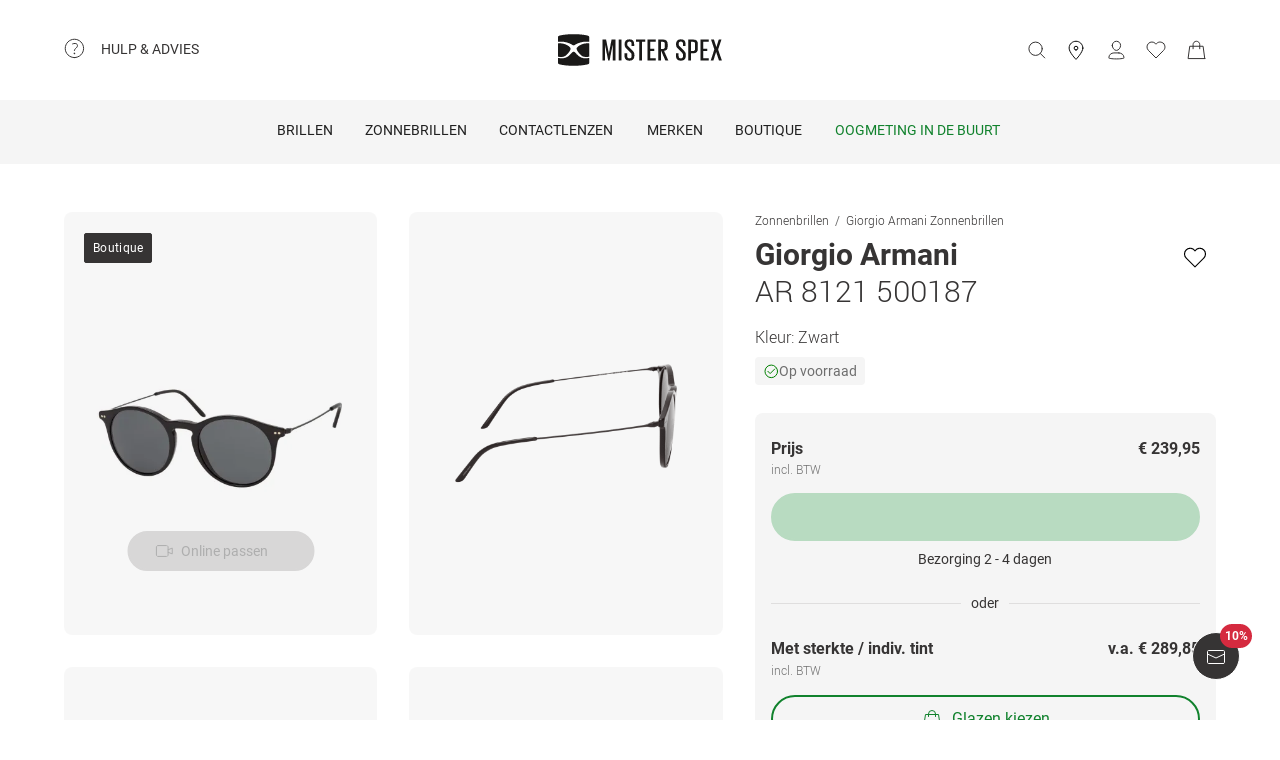

--- FILE ---
content_type: application/javascript; charset=UTF-8
request_url: https://www.misterspex.nl/__service/product-browse-service/_next/static/chunks/pages/p/%5Bcategory%5D/b/%5Bsku%5D-2c1470b20f563423.js
body_size: 237
content:
(self.webpackChunk_N_E=self.webpackChunk_N_E||[]).push([[9534],{30435:(_,e,r)=>{"use strict";r.r(e),r.d(e,{__N_SSP:()=>s,default:()=>t});var u=r(37588);let a=(0,r(36374).$)(u.PGSGPageWrapper);var s=!0;let t=a},71216:(_,e,r)=>{(window.__NEXT_P=window.__NEXT_P||[]).push(["/p/[category]/b/[sku]",function(){return r(30435)}])}},_=>{_.O(0,[3942,4301,5383,920,5609,8422,7327,3668,8828,915,636,6593,8792],()=>_(_.s=71216)),_N_E=_.O()}]);